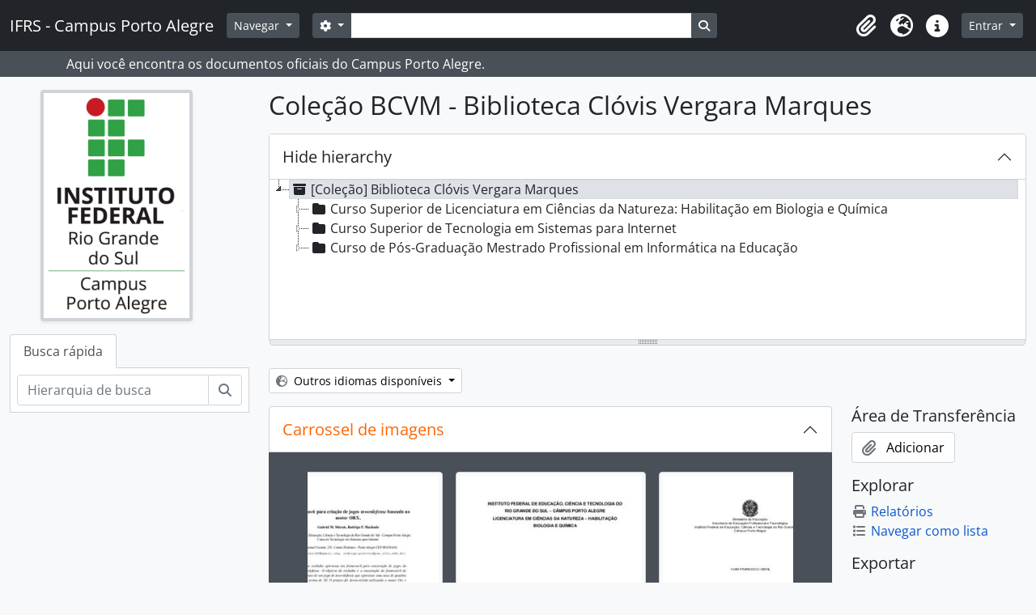

--- FILE ---
content_type: text/html; charset=utf-8
request_url: http://atom.poa.ifrs.edu.br/index.php/biblioteca-clovis-vergara-marques-3
body_size: 13276
content:
<!DOCTYPE html>
<html lang="pt_BR" dir="ltr">
  <head>
    <meta charset="utf-8">
    <meta name="viewport" content="width=device-width, initial-scale=1">
    <title>Biblioteca Clóvis Vergara Marques - IFRS - Campus Porto Alegre</title>
        <link rel="shortcut icon" href="/favicon.ico">
    <script defer src="/dist/js/vendor.bundle.1c687a2c01f4f91938ee.js"></script><script defer src="/dist/js/arDominionB5Plugin.bundle.cdeefdac1719d73d8ce1.js"></script><link href="/dist/css/arDominionB5Plugin.bundle.f93253c1b4f1a0e1d6f5.css" rel="stylesheet">
      </head>
  <body class="d-flex flex-column min-vh-100 sfIsadPlugin index show-edit-tooltips">
        <div class="visually-hidden-focusable p-3 border-bottom">
  <a class="btn btn-sm btn-secondary" href="#main-column">
    Skip to main content  </a>
</div>
    



<header id="top-bar" class="navbar navbar-expand-lg navbar-dark bg-dark" role="navigation" aria-label="Main navigation">
  <div class="container-fluid">
          <a class="navbar-brand d-flex flex-wrap flex-lg-nowrap align-items-center py-0 me-0" href="/index.php/" title="Início" rel="home">
                          <span class="text-wrap my-1 me-3">IFRS - Campus Porto Alegre</span>
              </a>
        <button class="navbar-toggler atom-btn-secondary my-2 me-1 px-1" type="button" data-bs-toggle="collapse" data-bs-target="#navbar-content" aria-controls="navbar-content" aria-expanded="false">
      <i 
        class="fas fa-2x fa-fw fa-bars" 
        data-bs-toggle="tooltip"
        data-bs-placement="bottom"
        title="Toggle navigation"
        aria-hidden="true">
      </i>
      <span class="visually-hidden">Toggle navigation</span>
    </button>
    <div class="collapse navbar-collapse flex-wrap justify-content-end me-1" id="navbar-content">
      <div class="d-flex flex-wrap flex-lg-nowrap flex-grow-1">
        <div class="dropdown my-2 me-3">
  <button class="btn btn-sm atom-btn-secondary dropdown-toggle" type="button" id="browse-menu" data-bs-toggle="dropdown" aria-expanded="false">
    Navegar  </button>
  <ul class="dropdown-menu mt-2" aria-labelledby="browse-menu">
    <li>
      <h6 class="dropdown-header">
        Navegar      </h6>
    </li>
                  <li id="node_browseArvore">
          <a class="dropdown-item" href="http://atom.poa.ifrs.edu.br/index.php/campus-porto-alegre-ifrs#" title="Árvore completa">Árvore completa</a>        </li>
                        <li id="node_browseCagppi">
          <a class="dropdown-item" href="http://atom.poa.ifrs.edu.br/index.php/informationobject/browse?sort=endDate&amp;showAdvanced=0&amp;creators=1775&amp;collection=%2Findex.php%2Fifrs-campus-porto-alegre&amp;levels=227&amp;onlyMedia=1&amp;topLod=0&amp;rangeType=inclusive" title="CAGPPI - Atas">CAGPPI - Atas</a>        </li>
                        <li id="node_CGAE - Atas">
          <a class="dropdown-item" href="http://atom.poa.ifrs.edu.br/index.php/informationobject/browse?view=table&amp;levels=227&amp;creators=2829&amp;collection=440&amp;onlyMedia=1&amp;topLod=0&amp;sort=endDate" title="CGAE - Atas">CGAE - Atas</a>        </li>
                        <li id="node_CONCAMP - Atas">
          <a class="dropdown-item" href="http://atom.poa.ifrs.edu.br/index.php/atas" title="CONCAMP - Atas">CONCAMP - Atas</a>        </li>
                        <li id="node_CONCAMP - Resoluções">
          <a class="dropdown-item" href="http://atom.poa.ifrs.edu.br/index.php/resolucoes" title="CONCAMP - Resoluções">CONCAMP - Resoluções</a>        </li>
                        <li id="node_Direção Geral">
          <a class="dropdown-item" href="http://atom.poa.ifrs.edu.br/index.php/direcao-geral" title="Direção Geral">Direção Geral</a>        </li>
                        <li id="node_browseBoletinsDeServico">
          <a class="dropdown-item" href="http://atom.poa.ifrs.edu.br/index.php/boletim-de-servico" title="--- Boletins de Serviço">--- Boletins de Serviço</a>        </li>
                        <li id="node_Cooperação Técnica">
          <a class="dropdown-item" href="http://atom.poa.ifrs.edu.br/index.php/termos-de-cooperacao-tecnica" title="--- Cooperação Técnica">--- Cooperação Técnica</a>        </li>
                        <li id="node_editais">
          <a class="dropdown-item" href="http://atom.poa.ifrs.edu.br/index.php/editais" title="--- Editais">--- Editais</a>        </li>
                        <li id="node_instrucoes">
          <a class="dropdown-item" href="http://atom.poa.ifrs.edu.br/index.php/informationobject/browse?showAdvanced=0&amp;sort=alphabetic&amp;page=1&amp;sq0=Instru%C3%A7%C3%A3o&amp;sf0=title&amp;collection=%2Findex.php%2Fifrs-campus-porto-alegre&amp;levels=227&amp;topLod=0&amp;rangeType=inclusive" title="--- Instruções Normativas">--- Instruções Normativas</a>        </li>
                        <li id="node_portarias">
          <a class="dropdown-item" href="http://atom.poa.ifrs.edu.br/index.php/portarias" title="--- Portarias">--- Portarias</a>        </li>
                        <li id="node_CPA Local">
          <a class="dropdown-item" href="http://atom.poa.ifrs.edu.br/index.php/comissao-propria-de-avaliacao-local-2" title="CPA Local">CPA Local</a>        </li>
                        <li id="node_Núcleo de Memória">
          <a class="dropdown-item" href="http://atom.poa.ifrs.edu.br/index.php/nucleo-de-memoria-2" title="Núcleo de Memória">Núcleo de Memória</a>        </li>
                        <li id="node_browseActors">
          <a class="dropdown-item" href="/index.php/actor/browse" title="Pesquisa de documentos por produtor/ autor">Pesquisa de documentos por produtor/ autor</a>        </li>
                        <li id="node_browseSubjects">
          <a class="dropdown-item" href="/index.php/taxonomy/index/id/35" title="Pesquisa de documentos por assunto">Pesquisa de documentos por assunto</a>        </li>
                        <li id="node_browseDigitalObjects">
          <a class="dropdown-item" href="/index.php/informationobject/browse?view=card&amp;onlyMedia=1&amp;topLod=0" title="Pesquisa de documentos digitalizados">Pesquisa de documentos digitalizados</a>        </li>
                        <li id="node_BIBLIOTECA">
          <a class="dropdown-item" href="http://atom.poa.ifrs.edu.br/index.php/biblioteca-clovis-vergara-marques-3" title="BIBLIOTECA - TCC, dissertações e teses">BIBLIOTECA - TCC, dissertações e teses</a>        </li>
                        <li id="node_browseRepository">
          <a class="dropdown-item" href="http://atom.poa.ifrs.edu.br/index.php/instituto-federal-de-educacao-ciencia-e-tecnologia-do-rio-grande-do-sul-campus-porto-alegre" title="O Campus Porto Alegre - IFRS">O Campus Porto Alegre - IFRS</a>        </li>
            </ul>
</div>
        <form
  id="search-box"
  class="d-flex flex-grow-1 my-2"
  role="search"
  action="/index.php/informationobject/browse">
  <h2 class="visually-hidden">Buscar</h2>
  <input type="hidden" name="topLod" value="0">
  <input type="hidden" name="sort" value="relevance">
  <div class="input-group flex-nowrap">
    <button
      id="search-box-options"
      class="btn btn-sm atom-btn-secondary dropdown-toggle"
      type="button"
      data-bs-toggle="dropdown"
      data-bs-auto-close="outside"
      aria-expanded="false">
      <i class="fas fa-cog" aria-hidden="true"></i>
      <span class="visually-hidden">Opções de busca</span>
    </button>
    <div class="dropdown-menu mt-2" aria-labelledby="search-box-options">
              <div class="px-3 py-2">
          <div class="form-check">
            <input
              class="form-check-input"
              type="radio"
              name="repos"
              id="search-realm-global"
              checked
              value>
            <label class="form-check-label" for="search-realm-global">
              Busca global            </label>
          </div>
                            </div>
        <div class="dropdown-divider"></div>
            <a class="dropdown-item" href="/index.php/informationobject/browse?showAdvanced=1&topLod=0">
        Busca avançada      </a>
    </div>
    <input
      id="search-box-input"
      class="form-control form-control-sm dropdown-toggle"
      type="search"
      name="query"
      autocomplete="off"
      value=""
      placeholder=""
      data-url="/index.php/search/autocomplete"
      data-bs-toggle="dropdown"
      aria-label=""
      aria-expanded="false">
    <ul id="search-box-results" class="dropdown-menu mt-2" aria-labelledby="search-box-input"></ul>
    <button class="btn btn-sm atom-btn-secondary" type="submit">
      <i class="fas fa-search" aria-hidden="true"></i>
      <span class="visually-hidden">Busque na página de navegação</span>
    </button>
  </div>
</form>
      </div>
      <div class="d-flex flex-nowrap flex-column flex-lg-row align-items-strech align-items-lg-center">
        <ul class="navbar-nav mx-lg-2">
                    <li class="nav-item dropdown d-flex flex-column">
  <a
    class="nav-link dropdown-toggle d-flex align-items-center p-0"
    href="#"
    id="clipboard-menu"
    role="button"
    data-bs-toggle="dropdown"
    aria-expanded="false"
    data-total-count-label="registros adicionados"
    data-alert-close="Fechar"
    data-load-alert-message="Ocorreu um erro ao carregar o conteúdo da área de transferência."
    data-export-alert-message="A área de transferência está vazia para este tipo de entidade."
    data-export-check-url="/index.php/clipboard/exportCheck"
    data-delete-alert-message="Note que: os itens da área de transferência que foram desmarcados serão removidos quando a página for atualizada. Você pode voltar a selecioná-los agora, ou recarregar a página para removê-los completamente. Clicando na ordenação ou na visualização da impressão também irá recarregar a página - então, qualquer coisa que esteja atualmente desmarcada será perdida!">
    <i
      class="fas fa-2x fa-fw fa-paperclip px-0 px-lg-2 py-2"
      data-bs-toggle="tooltip"
      data-bs-placement="bottom"
      data-bs-custom-class="d-none d-lg-block"
      title=""
      aria-hidden="true">
    </i>
    <span class="d-lg-none mx-1" aria-hidden="true">
          </span>
    <span class="visually-hidden">
          </span>
  </a>
  <ul class="dropdown-menu dropdown-menu-end mb-2" aria-labelledby="clipboard-menu">
    <li>
      <h6 class="dropdown-header">
              </h6>
    </li>
    <li class="text-muted text-nowrap px-3 pb-2">
      <span
        id="counts-block"
        data-information-object-label="Descrição arquivística"
        data-actor-object-label="Registro de autoridade"
        data-repository-object-label="Instituição arquivística">
      </span>
    </li>
                  <li id="node_clearClipboard">
          <a class="dropdown-item" href="/index.php/" title="Clear all selections">Clear all selections</a>        </li>
                        <li id="node_goToClipboard">
          <a class="dropdown-item" href="/index.php/clipboard/view" title="/index.php/clipboard/view">/index.php/clipboard/view</a>        </li>
                        <li id="node_loadClipboard">
          <a class="dropdown-item" href="/index.php/clipboard/load" title="/index.php/clipboard/load">/index.php/clipboard/load</a>        </li>
                        <li id="node_saveClipboard">
          <a class="dropdown-item" href="/index.php/clipboard/save" title="/index.php/clipboard/save">/index.php/clipboard/save</a>        </li>
            </ul>
</li>
                      <li class="nav-item dropdown d-flex flex-column">
  <a
    class="nav-link dropdown-toggle d-flex align-items-center p-0"
    href="#"
    id="language-menu"
    role="button"
    data-bs-toggle="dropdown"
    aria-expanded="false">
    <i
      class="fas fa-2x fa-fw fa-globe-europe px-0 px-lg-2 py-2"
      data-bs-toggle="tooltip"
      data-bs-placement="bottom"
      data-bs-custom-class="d-none d-lg-block"
      title="Idioma"
      aria-hidden="true">
    </i>
    <span class="d-lg-none mx-1" aria-hidden="true">
      Idioma    </span>
    <span class="visually-hidden">
      Idioma    </span>  
  </a>
  <ul class="dropdown-menu dropdown-menu-end mb-2" aria-labelledby="language-menu">
    <li>
      <h6 class="dropdown-header">
        Idioma      </h6>
    </li>
          <li>
        <a class="dropdown-item" href="/index.php/biblioteca-clovis-vergara-marques-3;isad?sf_culture=en" title="English">English</a>      </li>
          <li>
        <a class="dropdown-item" href="/index.php/biblioteca-clovis-vergara-marques-3;isad?sf_culture=pt" title="Português">Português</a>      </li>
          <li>
        <a class="dropdown-item" href="/index.php/biblioteca-clovis-vergara-marques-3;isad?sf_culture=pt_BR" title="Português do Brasil">Português do Brasil</a>      </li>
      </ul>
</li>
                    <li class="nav-item dropdown d-flex flex-column">
  <a
    class="nav-link dropdown-toggle d-flex align-items-center p-0"
    href="#"
    id="quick-links-menu"
    role="button"
    data-bs-toggle="dropdown"
    aria-expanded="false">
    <i
      class="fas fa-2x fa-fw fa-info-circle px-0 px-lg-2 py-2"
      data-bs-toggle="tooltip"
      data-bs-placement="bottom"
      data-bs-custom-class="d-none d-lg-block"
      title="Atalhos"
      aria-hidden="true">
    </i>
    <span class="d-lg-none mx-1" aria-hidden="true">
      Atalhos    </span> 
    <span class="visually-hidden">
      Atalhos    </span>
  </a>
  <ul class="dropdown-menu dropdown-menu-end mb-2" aria-labelledby="quick-links-menu">
    <li>
      <h6 class="dropdown-header">
        Atalhos      </h6>
    </li>
                  <li id="node_about">
          <a class="dropdown-item" href="/index.php/about" title="Sobre">Sobre</a>        </li>
                        <li id="node_home">
          <a class="dropdown-item" href="/index.php/" title="Início">Início</a>        </li>
                        <li id="node_help">
          <a class="dropdown-item" href="http://docs.accesstomemory.org/" title="Ajuda">Ajuda</a>        </li>
                                          </ul>
</li>
        </ul>
              <div class="dropdown my-2">
    <button class="btn btn-sm atom-btn-secondary dropdown-toggle" type="button" id="user-menu" data-bs-toggle="dropdown" data-bs-auto-close="outside" aria-expanded="false">
      Entrar    </button>
    <div class="dropdown-menu dropdown-menu-lg-end mt-2" aria-labelledby="user-menu">
      <div>
        <h6 class="dropdown-header">
          Possui uma conta?        </h6>
      </div>
      <form class="mx-3 my-2" action="/index.php/user/login" method="post">        <input type="hidden" name="_csrf_token" value="eaf753673f93faa7a18aabd4236defe9" id="csrf_token" /><input type="hidden" name="next" value="http://atom.poa.ifrs.edu.br/index.php/biblioteca-clovis-vergara-marques-3" id="next" />        <div class="mb-3"><label class="form-label" for="email">E-mail<span aria-hidden="true" class="text-primary ms-1"><strong>*</strong></span><span class="visually-hidden">Este campo é obrigatório.</span></label><input type="text" name="email" class="form-control-sm form-control" id="email" /></div>        <div class="mb-3"><label class="form-label" for="password">Senha<span aria-hidden="true" class="text-primary ms-1"><strong>*</strong></span><span class="visually-hidden">Este campo é obrigatório.</span></label><input type="password" name="password" class="form-control-sm form-control" autocomplete="off" id="password" /></div>        <button class="btn btn-sm atom-btn-secondary" type="submit">
          Entrar        </button>
      </form>
    </div>
  </div>
      </div>
    </div>
  </div>
</header>

  <div class="bg-secondary text-white">
    <div class="container-xl py-1">
      Aqui você encontra os documentos oficiais do Campus Porto Alegre.    </div>
  </div>
    
<div id="wrapper" class="container-xxl pt-3 flex-grow-1">
            <div class="row">
    <div id="sidebar" class="col-md-3">
          
  <div class="repository-logo mb-3 mx-auto">
    <a class="text-decoration-none" href="/index.php/instituto-federal-de-educacao-ciencia-e-tecnologia-do-rio-grande-do-sul-campus-porto-alegre">
      <img alt="Ir para Instituto Federal de Educação, Ciência e Tecnologia do Rio Grande do Sul - Campus Porto Alegre" class="img-fluid img-thumbnail border-4 shadow-sm bg-white" src="/uploads/r/instituto-federal-de-educacao-ciencia-e-tecnologia-do-rio-grande-do-sul-campus-porto-alegre/conf/logo.png" />    </a>
  </div>

<ul class="nav nav-tabs border-0" id="treeview-menu" role="tablist">

  
  <li class="nav-item" role="presentation">
    <button
        class="nav-link active"
        id="treeview-search-tab"
        data-bs-toggle="tab"
        data-bs-target="#treeview-search"
        type="button"
        role="tab"
        aria-controls="treeview-search"
        aria-selected="true">
        Busca rápida      </button>
  </li>

</ul>

<div class="tab-content mb-3" id="treeview-content">

      <div id="fullwidth-treeview-active" data-treeview-alert-close="Fechar" hidden>
      <input type="button" id="fullwidth-treeview-more-button" class="btn btn-sm atom-btn-white" data-label="mais %1%" value="" />
      <input type="button" id="fullwidth-treeview-reset-button" class="btn btn-sm atom-btn-white" value="Reiniciar" />
      <span
        id="fullwidth-treeview-configuration"
        data-collection-url="/index.php/biblioteca-clovis-vergara-marques-3"
        data-collapse-enabled="no"
        data-opened-text="Hide hierarchy"
        data-closed-text="Show hierarchy"
        data-items-per-page="50"
        data-enable-dnd="no">
      </span>
    </div>
  
  <div class="tab-pane fade show active" id="treeview-search" role="tabpanel" aria-labelledby="treeview-search-tab">

    <form method="get" role="search" class="p-2 bg-white border" action="/index.php/search?collection=5187" data-not-found="Não foram encontrados quaisquer resultados.">
      <div class="input-group">
        <input type="text" name="query" class="form-control" aria-label="Hierarquia de busca" placeholder="Hierarquia de busca" aria-describedby="treeview-search-submit-button" required>
        <button class="btn atom-btn-white" type="submit" id="treeview-search-submit-button">
          <i aria-hidden="true" class="fas fa-search"></i>
          <span class="visually-hidden">Buscar</span>
        </button>
      </div>
    </form>

  </div>

</div>

    </div>
    <div id="main-column" role="main" class="col-md-9">
      
  <h1>Coleção BCVM - Biblioteca Clóvis Vergara Marques</h1>

  
  
  <div class="dropdown d-inline-block mb-3 translation-links">
  <button class="btn btn-sm atom-btn-white dropdown-toggle" type="button" id="translation-links-button" data-bs-toggle="dropdown" aria-expanded="false">
    <i class="fas fa-globe-europe me-1" aria-hidden="true"></i>
    Outros idiomas disponíveis  </button>
  <ul class="dropdown-menu mt-2" aria-labelledby="translation-links-button">
          <li>
        <a class="dropdown-item" href="/index.php/biblioteca-clovis-vergara-marques-3?sf_culture=pt" title="Português &raquo; Biblioteca Clóvis Vergara Marques">Português &raquo; Biblioteca Clóvis Vergara Marques</a>      </li>
      </ul>
</div>

      <div class="row">
        <div class="col-md-9">
          
  <div
  class="accordion"
  id="atom-digital-object-carousel"
  data-carousel-instructions-text-text-link="Ao clicar no link deste título da descrição a página de visualização da descrição deste objeto digital será aberta. O texto deste título será atualizado ao avançar o carrossel acima."
  data-carousel-instructions-text-image-link="Ao alterar o slide atual deste carrossel, o título da descrição exibido no carrossel seguinte será alterado. Clicando em qualquer imagem deste carrossel resultará na abertura da página de visualização da descrição relacionada."
  data-carousel-next-arrow-button-text="Próximo"
  data-carousel-prev-arrow-button-text="Anterior"
  data-carousel-images-region-label="Carrossel de imagens das descrições arquivísticas"
  data-carousel-title-region-label="Link do título da descrição arquivística">
  <div class="accordion-item border-0">
    <h2 class="accordion-header rounded-0 rounded-top border border-bottom-0" id="heading-carousel">
      <button class="accordion-button rounded-0 rounded-top text-primary" type="button" data-bs-toggle="collapse" data-bs-target="#collapse-carousel" aria-expanded="true" aria-controls="collapse-carousel">
        <span>Carrossel de imagens</span>
      </button>
    </h2>
    <div id="collapse-carousel" class="accordion-collapse collapse show" aria-labelledby="heading-carousel">
      <div class="accordion-body bg-secondary px-5 pt-4 pb-3">
        <div id="atom-slider-images" class="mb-0">
                      <a title="A CIÊNCIA FORENSE COMO TEMÁTICA INTEGRADORA DOS CONTEÚDOS DE CIÊNCIAS" href="/index.php/a-ciencia-forense-como-tematica-integradora-dos-conteudos-de-ciencias">
              <img class="img-thumbnail mx-2" longdesc="/index.php/a-ciencia-forense-como-tematica-integradora-dos-conteudos-de-ciencias" alt="A CIÊNCIA FORENSE COMO TEMÁTICA INTEGRADORA DOS CONTEÚDOS DE CIÊNCIAS" src="/uploads/r/biblioteca-clovis-vergara-marques-4/1/c/e/1cedd46a5d0eaba7e506d9e790b2c71a3237dbb4dda422f30ab6c421c090f729/TCC_debora_final_142.jpg" />            </a>
                      <a title="O ESTADO ATUAL DA PALEONTOLOGIA NO CURRÍCULO DOS CURSOS DE FORMAÇÃO DE PROFESSORES DE CIÊNCIAS DO ESTADO DO RIO GRANDE DO SUL" href="/index.php/o-estado-atual-da-paleontologia-no-curriculo-dos-cursos-de-formacao-de-professores-de-ciencias-do-estado-do-rio-grande-do-sul">
              <img class="img-thumbnail mx-2" longdesc="/index.php/o-estado-atual-da-paleontologia-no-curriculo-dos-cursos-de-formacao-de-professores-de-ciencias-do-estado-do-rio-grande-do-sul" alt="O ESTADO ATUAL DA PALEONTOLOGIA NO CURRÍCULO DOS CURSOS DE FORMAÇÃO DE PROFESSORES DE CIÊNCIAS DO ESTADO DO RIO GRANDE DO SUL" src="/uploads/r/biblioteca-clovis-vergara-marques-4/d/4/1/d41b7c83acfdc4601e7e56138a19873b4c430cba79aa8e954c83a712d497fa17/TCC_ivan_diehl_142.jpg" />            </a>
                      <a title="OS ARRANJOS DA EDUCAÇÃO AMBIENTAL NA EDUCAÇÃO FORMAL PÚBLICA DE PORTO ALEGRE: REFLEXÕES SOBRE A AMBIENTALIZAÇÃO CURRICULAR" href="/index.php/os-arranjos-da-educacao-ambiental-na-educacao-formal-publica-de-porto-alegre-reflexoes-sobre-a-ambientalizacao-curricular">
              <img class="img-thumbnail mx-2" longdesc="/index.php/os-arranjos-da-educacao-ambiental-na-educacao-formal-publica-de-porto-alegre-reflexoes-sobre-a-ambientalizacao-curricular" alt="OS ARRANJOS DA EDUCAÇÃO AMBIENTAL NA EDUCAÇÃO FORMAL PÚBLICA DE PORTO ALEGRE: REFLEXÕES SOBRE A AMBIENTALIZAÇÃO CURRICULAR" src="/uploads/r/biblioteca-clovis-vergara-marques-4/1/e/7/1e7f7568b362a269e5d3bffd70feee5ded6e73cf82ce6ad19410be1299440add/TCC_JAQUELINE_NUNES_142.jpg" />            </a>
                      <a title="ATITUDE INVESTIGATIVA NO ENSINO DE CIÊNCIAS: PERCEPÇÕES, LIMITES E POSSIBILIDADES EM UM ESTUDO DE CASO" href="/index.php/atitude-investigativa-no-ensino-de-ciencias-percepcoes-limites-e-possibilidades-em-um-estudo-de-caso">
              <img class="img-thumbnail mx-2" longdesc="/index.php/atitude-investigativa-no-ensino-de-ciencias-percepcoes-limites-e-possibilidades-em-um-estudo-de-caso" alt="ATITUDE INVESTIGATIVA NO ENSINO DE CIÊNCIAS: PERCEPÇÕES, LIMITES E POSSIBILIDADES EM UM ESTUDO DE CASO" src="/uploads/r/biblioteca-clovis-vergara-marques-4/f/e/c/fec7fcd5ace2a201883323f8816a00206453d8cda0416907ad18fb39b7d7bc9f/Copy_of_TCC_Carolina_borba_142.jpg" />            </a>
                      <a title="AS CONTRIBUIÇÕES DO PROGRAMA INSTITUCIONAL DE BOLSAS DE INICIAÇÃO À DOCÊNCIA PARA PROFESSORES E FUTUROS PROFESSORES DE CIÊNCIAS: UM ESTUDO DE CASO DO PIBID/IFRS/LCN" href="/index.php/as-contribuicoes-do-programa-institucional-de-bolsas-de-iniciacao-a-docencia-para-professores-e-futuros-professores-de-ciencias-um-estudo-de-caso-do-pibid-ifrs-lcn">
              <img class="img-thumbnail mx-2" longdesc="/index.php/as-contribuicoes-do-programa-institucional-de-bolsas-de-iniciacao-a-docencia-para-professores-e-futuros-professores-de-ciencias-um-estudo-de-caso-do-pibid-ifrs-lcn" alt="AS CONTRIBUIÇÕES DO PROGRAMA INSTITUCIONAL DE BOLSAS DE INICIAÇÃO À DOCÊNCIA PARA PROFESSORES E FUTUROS PROFESSORES DE CIÊNCIAS: UM ESTUDO DE CASO DO PIBID/IFRS/LCN" src="/uploads/r/biblioteca-clovis-vergara-marques-4/2/7/5/275556e1d9bad60050a6d9f3318b5e24277322e2542adfb5f02e96bfcc687d0a/TCC_GABRIEL_SILVA_ISMAILOF_142.jpg" />            </a>
                      <a title="EDUCAÇÃO E SAÚDE: ESCOLAS PÚBLICAS DE PORTO ALEGRE E A PROMOÇÃO DE SAÚDE" href="/index.php/educacao-e-saude-escolas-publicas-de-porto-alegre-e-a-promocao-de-saude">
              <img class="img-thumbnail mx-2" longdesc="/index.php/educacao-e-saude-escolas-publicas-de-porto-alegre-e-a-promocao-de-saude" alt="EDUCAÇÃO E SAÚDE: ESCOLAS PÚBLICAS DE PORTO ALEGRE E A PROMOÇÃO DE SAÚDE" src="/uploads/r/biblioteca-clovis-vergara-marques-4/4/4/7/447cbaaddf42cd765bd53861affaf3b71fa987362cdcc1cb50caad7c6daeb8ff/TCC_gabriela_matte_142.jpg" />            </a>
                      <a title="PRODUÇÃO DE MATERIAIS DIDÁTICOS ALTERNATIVOS PARA A EXPERIMENTAÇÃO: POTENCIALIDADES, LIMITES E USOS NA TRAJETÓRIA FORMATIVA DOS LICENCIANDOS EM CIÊNCIAS DA NATUREZA DO IFRS PORTO ALEGRE" href="/index.php/producao-de-materiais-didaticos-alternativos-para-a-experimentacao-potencialidades-limites-e-usos-na-trajetoria-formativa-dos-licenciandos-em-ciencias-da-natureza-do-ifrs-porto-alegre">
              <img class="img-thumbnail mx-2" longdesc="/index.php/producao-de-materiais-didaticos-alternativos-para-a-experimentacao-potencialidades-limites-e-usos-na-trajetoria-formativa-dos-licenciandos-em-ciencias-da-natureza-do-ifrs-porto-alegre" alt="PRODUÇÃO DE MATERIAIS DIDÁTICOS ALTERNATIVOS PARA A EXPERIMENTAÇÃO: POTENCIALIDADES, LIMITES E USOS NA TRAJETÓRIA FORMATIVA DOS LICENCIANDOS EM CIÊNCIAS DA NATUREZA DO IFRS PORTO ALEGRE" src="/uploads/r/biblioteca-clovis-vergara-marques-4/d/e/8/de8a80b090c07bfee6edb53b1be0481b76895a5846ddd2ceae78d007a329fa67/TCC_L__CIA-QUEVEDO_142.jpg" />            </a>
                      <a title="VERBALIZANDO O IMPLÍCITO: AS EMOÇÕES NA CONSTRUÇÃO DA IDENTIDADE DOCENTE DE PROFESSORES/PROFESSORAS DE CIÊNCIAS DA NATUREZA" href="/index.php/verbalizando-o-implicito-as-emocoes-na-construcao-da-identidade-docente-de-professores-professoras-de-ciencias-da-natureza">
              <img class="img-thumbnail mx-2" longdesc="/index.php/verbalizando-o-implicito-as-emocoes-na-construcao-da-identidade-docente-de-professores-professoras-de-ciencias-da-natureza" alt="VERBALIZANDO O IMPLÍCITO: AS EMOÇÕES NA CONSTRUÇÃO DA IDENTIDADE DOCENTE DE PROFESSORES/PROFESSORAS DE CIÊNCIAS DA NATUREZA" src="/uploads/r/biblioteca-clovis-vergara-marques-4/b/9/b/b9bcee01d9f04f64a27e782a969ed284704f5202a2176698478eaee1ef822c9c/TCC_Karla_Medeiros_da_Silva__1__142.jpg" />            </a>
                      <a title="IDENTIFICAÇÃO DAS OPORTUNIDADES PEDAGÓGICAS DA TRILHA DE EDUCAÇÃO AMBIENTAL DO PARQUE NATURAL MORRO DO OSSO" href="/index.php/identificacao-das-oportunidades-pedagogicas-da-trilha-de-educacao-ambiental-do-parque-natural-morro-do-osso">
              <img class="img-thumbnail mx-2" longdesc="/index.php/identificacao-das-oportunidades-pedagogicas-da-trilha-de-educacao-ambiental-do-parque-natural-morro-do-osso" alt="IDENTIFICAÇÃO DAS OPORTUNIDADES PEDAGÓGICAS DA TRILHA DE EDUCAÇÃO AMBIENTAL DO PARQUE NATURAL MORRO DO OSSO" src="/uploads/r/biblioteca-clovis-vergara-marques-4/8/7/a/87a92538cdea1d646f578b109f64ee2e289e8807232aee9ca16a4c0fca177478/TCC_renan_floriano_142.jpg" />            </a>
                      <a title="SALA VERDE DE ALVORADA: DESAFIOS PARA A PROMOÇÃO DE UMA EDUCAÇÃO AMBIENTAL CIDADÃ CAPAZ DE ENFRENTAR OS CONFLITOS SOCIOAMBIENTAIS" href="/index.php/sala-verde-de-alvorada-desafios-para-a-promocao-de-uma-educacao-ambiental-cidada-capaz-de-enfrentar-os-conflitos-socioambientais">
              <img class="img-thumbnail mx-2" longdesc="/index.php/sala-verde-de-alvorada-desafios-para-a-promocao-de-uma-educacao-ambiental-cidada-capaz-de-enfrentar-os-conflitos-socioambientais" alt="SALA VERDE DE ALVORADA: DESAFIOS PARA A PROMOÇÃO DE UMA EDUCAÇÃO AMBIENTAL CIDADÃ CAPAZ DE ENFRENTAR OS CONFLITOS SOCIOAMBIENTAIS" src="/uploads/r/biblioteca-clovis-vergara-marques-4/1/7/7/1779c5cd01171fbcf42747685a6754fe494d820fa10f2f92d914bb5f3262f46d/TCC_GABRIELLI_pio_142.jpg" />            </a>
                      <a title="CONCEPÇÕES PRÉVIAS DE ADOLESCENTES SOBRE HIV/AIDS E DESAFIOS POSTOS À DOCÊNCIA NO CONTEXTO DE UMA ESCOLA DE ALVORADA - RS" href="/index.php/concepcoes-previas-de-adolescentes-sobre-hiv-aids-e-desafios-postos-a-docencia-no-contexto-de-uma-escola-de-alvorada-rs">
              <img class="img-thumbnail mx-2" longdesc="/index.php/concepcoes-previas-de-adolescentes-sobre-hiv-aids-e-desafios-postos-a-docencia-no-contexto-de-uma-escola-de-alvorada-rs" alt="CONCEPÇÕES PRÉVIAS DE ADOLESCENTES SOBRE HIV/AIDS E DESAFIOS POSTOS À DOCÊNCIA NO CONTEXTO DE UMA ESCOLA DE ALVORADA - RS" src="/uploads/r/biblioteca-clovis-vergara-marques-4/f/c/6/fc63a84e3d3c40269366f81a2e20ee854c5431eb41cfa2ac7b1988aef22f0992/TCC_graziela_rodrigues_142.jpg" />            </a>
                      <a title="TRAJETÓRIA E (CON)VIVÊNCIAS AO LONGO DA EDUCAÇÃO BÁSICA: COMO O AUTOCONHECIMENTO INFLUENCIA NO FAZER DOCENTE DE CIÊNCIAS" href="/index.php/trajetoria-e-con-vivencias-ao-longo-da-educacao-basica-como-o-autoconhecimento-influencia-no-fazer-docente-de-ciencias">
              <img class="img-thumbnail mx-2" longdesc="/index.php/trajetoria-e-con-vivencias-ao-longo-da-educacao-basica-como-o-autoconhecimento-influencia-no-fazer-docente-de-ciencias" alt="TRAJETÓRIA E (CON)VIVÊNCIAS AO LONGO DA EDUCAÇÃO BÁSICA: COMO O AUTOCONHECIMENTO INFLUENCIA NO FAZER DOCENTE DE CIÊNCIAS" src="/uploads/r/biblioteca-clovis-vergara-marques-4/2/c/3/2c3b74aee418eaaa7959f08d522ee3b9d47c5505474abe8bd6a835dfc484215e/TCC_lediane_marques_142.jpg" />            </a>
                      <a title="PERCEPÇÕES, CRENÇAS E EXPECTATIVAS DE PROFESSORES NOVATOS DE CIÊNCIAS DA NATUREZA: CONFLITOS DURANTE A CONSTRUÇÃO DOCENTE – PROFESSOR IDEAL X PROFESSOR REAL." href="/index.php/percepcoes-crencas-e-expectativas-de-professores-novatos-de-ciencias-da-natureza-conflitos-durante-a-construcao-docente-professor-ideal-x-professor-real">
              <img class="img-thumbnail mx-2" longdesc="/index.php/percepcoes-crencas-e-expectativas-de-professores-novatos-de-ciencias-da-natureza-conflitos-durante-a-construcao-docente-professor-ideal-x-professor-real" alt="PERCEPÇÕES, CRENÇAS E EXPECTATIVAS DE PROFESSORES NOVATOS DE CIÊNCIAS DA NATUREZA: CONFLITOS DURANTE A CONSTRUÇÃO DOCENTE – PROFESSOR IDEAL X PROFESSOR REAL." src="/uploads/r/biblioteca-clovis-vergara-marques-4/7/1/4/714636eb22771718b85f7f009b716b9fce47818e860eeae696d2d4b18710350c/TCC_mayara_antler_142.jpg" />            </a>
                      <a title="NARRATIVAS DE PROFESSORES DAS ÁREAS DAS CIÊNCIAS DA NATUREZA SOBRE SUAS FORMAÇÕES E SUAS PRÁTICAS PEDAGÓGICAS" href="/index.php/narrativas-de-professores-das-areas-das-ciencias-da-natureza-sobre-suas-formacoes-e-suas-praticas-pedagogicas">
              <img class="img-thumbnail mx-2" longdesc="/index.php/narrativas-de-professores-das-areas-das-ciencias-da-natureza-sobre-suas-formacoes-e-suas-praticas-pedagogicas" alt="NARRATIVAS DE PROFESSORES DAS ÁREAS DAS CIÊNCIAS DA NATUREZA SOBRE SUAS FORMAÇÕES E SUAS PRÁTICAS PEDAGÓGICAS" src="/uploads/r/biblioteca-clovis-vergara-marques-4/9/e/d/9edba881231a4aa9f5ede8a8679720be4536cf1fa31ede1d63b335ada0bfc1f4/TCC_-_GRACIELA_FARIAS_BIKOSKI_142.jpg" />            </a>
                      <a title="CEGUEIRA BOTÂNICA E A FLORA NATIVA EM RECURSOS DIDÁTICOS: PROBLEMÁTICAS E SUPERAÇÕES NA EDUCAÇÃO" href="/index.php/cegueira-botanica-e-a-flora-nativa-em-recursos-didaticos-problematicas-e-superacoes-na-educacao">
              <img class="img-thumbnail mx-2" longdesc="/index.php/cegueira-botanica-e-a-flora-nativa-em-recursos-didaticos-problematicas-e-superacoes-na-educacao" alt="CEGUEIRA BOTÂNICA E A FLORA NATIVA EM RECURSOS DIDÁTICOS: PROBLEMÁTICAS E SUPERAÇÕES NA EDUCAÇÃO" src="/uploads/r/biblioteca-clovis-vergara-marques-4/2/0/7/2071d74c0e5a4e0964e317949d51be2b305c19b692d91ea719ee5299921cb57a/TCC_amanda_neves_142.jpg" />            </a>
                      <a title="O PIBID COMO POLÍTICA PÚBLICA PARA A FORMAÇÃO INICIAL DE PROFESSORES EM CIÊNCIAS DA NATUREZA: ESTADO DA ARTE" href="/index.php/o-pibid-como-politica-publica-para-a-formacao-inicial-de-professores-em-ciencias-da-natureza-estado-da-arte">
              <img class="img-thumbnail mx-2" longdesc="/index.php/o-pibid-como-politica-publica-para-a-formacao-inicial-de-professores-em-ciencias-da-natureza-estado-da-arte" alt="O PIBID COMO POLÍTICA PÚBLICA PARA A FORMAÇÃO INICIAL DE PROFESSORES EM CIÊNCIAS DA NATUREZA: ESTADO DA ARTE" src="/uploads/r/biblioteca-clovis-vergara-marques-4/e/3/1/e31b8007fa468ac7a26910671964dec1926bb90fce758cdd526ff99b2d2a1253/TCC_Josiane_Ladelfo_142.jpg" />            </a>
                      <a title="ENSINO E APRENDIZAGEM EM QUÍMICA ORGÂNICA: UMA INVESTIGAÇÃO SOBRE O USO DE SMARTPHONES E TABLETS" href="/index.php/ensino-e-aprendizagem-em-quimica-organica-uma-investigacao-sobre-o-uso-de-smartphones-e-tablets">
              <img class="img-thumbnail mx-2" longdesc="/index.php/ensino-e-aprendizagem-em-quimica-organica-uma-investigacao-sobre-o-uso-de-smartphones-e-tablets" alt="ENSINO E APRENDIZAGEM EM QUÍMICA ORGÂNICA: UMA INVESTIGAÇÃO SOBRE O USO DE SMARTPHONES E TABLETS" src="/uploads/r/biblioteca-clovis-vergara-marques-4/2/0/0/2000bcef766232dd296c2dbf046bf9532de1e5f55614c05a6c60146b4a1edebf/TCC_leticia_zielinski_142.jpg" />            </a>
                      <a title="ELABORAÇÃO DE ROTEIRO PARA UMA TRILHA INTERPRETATIVA NO PARQUE NATURAL MORRO DO OSSO, PORTO ALEGRE, RS" href="/index.php/elaboracao-de-roteiro-para-uma-trilha-interpretativa-no-parque-natural-morro-do-osso-porto-alegre-rs">
              <img class="img-thumbnail mx-2" longdesc="/index.php/elaboracao-de-roteiro-para-uma-trilha-interpretativa-no-parque-natural-morro-do-osso-porto-alegre-rs" alt="ELABORAÇÃO DE ROTEIRO PARA UMA TRILHA INTERPRETATIVA NO PARQUE NATURAL MORRO DO OSSO, PORTO ALEGRE, RS" src="/uploads/r/biblioteca-clovis-vergara-marques-4/1/8/0/1805d36b0e48a7017884e20aa3151af8af6b794fabb28bc480100dcd4365d04f/TCC_patricia_goncalves_142.jpg" />            </a>
                      <a title="DIAGNÓSTICO DOS LABORATÓRIOS DE CIÊNCIAS DE ESCOLAS PÚBLICAS DA REGIÃO METROPOLITANA DE PORTO ALEGRE" href="/index.php/diagnostico-dos-laboratorios-de-ciencias-de-escolas-publicas-da-regiao-metropolitana-de-porto-alegre">
              <img class="img-thumbnail mx-2" longdesc="/index.php/diagnostico-dos-laboratorios-de-ciencias-de-escolas-publicas-da-regiao-metropolitana-de-porto-alegre" alt="DIAGNÓSTICO DOS LABORATÓRIOS DE CIÊNCIAS DE ESCOLAS PÚBLICAS DA REGIÃO METROPOLITANA DE PORTO ALEGRE" src="/uploads/r/biblioteca-clovis-vergara-marques-4/0/3/2/0320e7bb7cfc6f74070345e978cb8d30bb316445495a34a9833572dc2c4eec43/TCC_Pricila_Munhoz_142.jpg" />            </a>
                      <a title="UM FRAMEWORK PARA CRIAÇÃO DE JOGOS TOWERDEFENSE BASEADO NO MOTOR ORX" href="/index.php/um-framework-para-criacao-de-jogos-towerdefense-baseado-no-motor-orx">
              <img class="img-thumbnail mx-2" longdesc="/index.php/um-framework-para-criacao-de-jogos-towerdefense-baseado-no-motor-orx" alt="UM FRAMEWORK PARA CRIAÇÃO DE JOGOS TOWERDEFENSE BASEADO NO MOTOR ORX" src="/uploads/r/biblioteca-clovis-vergara-marques-4/e/b/1/eb196e04d1855cf4a3f3c34a814972d733c1c3fefb84c495b412c6ddaaafb9de/Artigo-Final-Gabriel_142.jpg" />            </a>
                  </div>

        <div id="atom-slider-title">
                      <a href="/index.php/a-ciencia-forense-como-tematica-integradora-dos-conteudos-de-ciencias" class="text-white text-center mt-2 mb-1">
              A CIÊNCIA FORENSE COMO TEMÁTICA INTEGRADORA DOS CONTEÚDOS DE CIÊNCIAS            </a>
                      <a href="/index.php/o-estado-atual-da-paleontologia-no-curriculo-dos-cursos-de-formacao-de-professores-de-ciencias-do-estado-do-rio-grande-do-sul" class="text-white text-center mt-2 mb-1">
              O ESTADO ATUAL DA PALEONTOLOGIA NO CURRÍCULO DOS CURSOS DE FORMAÇÃO DE PROFESSORES DE CIÊNCIAS DO ESTADO DO RIO GRANDE DO SUL            </a>
                      <a href="/index.php/os-arranjos-da-educacao-ambiental-na-educacao-formal-publica-de-porto-alegre-reflexoes-sobre-a-ambientalizacao-curricular" class="text-white text-center mt-2 mb-1">
              OS ARRANJOS DA EDUCAÇÃO AMBIENTAL NA EDUCAÇÃO FORMAL PÚBLICA DE PORTO ALEGRE: REFLEXÕES SOBRE A AMBIENTALIZAÇÃO CURRICULAR            </a>
                      <a href="/index.php/atitude-investigativa-no-ensino-de-ciencias-percepcoes-limites-e-possibilidades-em-um-estudo-de-caso" class="text-white text-center mt-2 mb-1">
              ATITUDE INVESTIGATIVA NO ENSINO DE CIÊNCIAS: PERCEPÇÕES, LIMITES E POSSIBILIDADES EM UM ESTUDO DE CASO            </a>
                      <a href="/index.php/as-contribuicoes-do-programa-institucional-de-bolsas-de-iniciacao-a-docencia-para-professores-e-futuros-professores-de-ciencias-um-estudo-de-caso-do-pibid-ifrs-lcn" class="text-white text-center mt-2 mb-1">
              AS CONTRIBUIÇÕES DO PROGRAMA INSTITUCIONAL DE BOLSAS DE INICIAÇÃO À DOCÊNCIA PARA PROFESSORES E FUTUROS PROFESSORES DE CIÊNCIAS: UM ESTUDO DE CASO DO PIBID/IFRS/LCN            </a>
                      <a href="/index.php/educacao-e-saude-escolas-publicas-de-porto-alegre-e-a-promocao-de-saude" class="text-white text-center mt-2 mb-1">
              EDUCAÇÃO E SAÚDE: ESCOLAS PÚBLICAS DE PORTO ALEGRE E A PROMOÇÃO DE SAÚDE            </a>
                      <a href="/index.php/producao-de-materiais-didaticos-alternativos-para-a-experimentacao-potencialidades-limites-e-usos-na-trajetoria-formativa-dos-licenciandos-em-ciencias-da-natureza-do-ifrs-porto-alegre" class="text-white text-center mt-2 mb-1">
              PRODUÇÃO DE MATERIAIS DIDÁTICOS ALTERNATIVOS PARA A EXPERIMENTAÇÃO: POTENCIALIDADES, LIMITES E USOS NA TRAJETÓRIA FORMATIVA DOS LICENCIANDOS EM CIÊNCIAS DA NATUREZA DO IFRS PORTO ALEGRE            </a>
                      <a href="/index.php/verbalizando-o-implicito-as-emocoes-na-construcao-da-identidade-docente-de-professores-professoras-de-ciencias-da-natureza" class="text-white text-center mt-2 mb-1">
              VERBALIZANDO O IMPLÍCITO: AS EMOÇÕES NA CONSTRUÇÃO DA IDENTIDADE DOCENTE DE PROFESSORES/PROFESSORAS DE CIÊNCIAS DA NATUREZA            </a>
                      <a href="/index.php/identificacao-das-oportunidades-pedagogicas-da-trilha-de-educacao-ambiental-do-parque-natural-morro-do-osso" class="text-white text-center mt-2 mb-1">
              IDENTIFICAÇÃO DAS OPORTUNIDADES PEDAGÓGICAS DA TRILHA DE EDUCAÇÃO AMBIENTAL DO PARQUE NATURAL MORRO DO OSSO            </a>
                      <a href="/index.php/sala-verde-de-alvorada-desafios-para-a-promocao-de-uma-educacao-ambiental-cidada-capaz-de-enfrentar-os-conflitos-socioambientais" class="text-white text-center mt-2 mb-1">
              SALA VERDE DE ALVORADA: DESAFIOS PARA A PROMOÇÃO DE UMA EDUCAÇÃO AMBIENTAL CIDADÃ CAPAZ DE ENFRENTAR OS CONFLITOS SOCIOAMBIENTAIS            </a>
                      <a href="/index.php/concepcoes-previas-de-adolescentes-sobre-hiv-aids-e-desafios-postos-a-docencia-no-contexto-de-uma-escola-de-alvorada-rs" class="text-white text-center mt-2 mb-1">
              CONCEPÇÕES PRÉVIAS DE ADOLESCENTES SOBRE HIV/AIDS E DESAFIOS POSTOS À DOCÊNCIA NO CONTEXTO DE UMA ESCOLA DE ALVORADA - RS            </a>
                      <a href="/index.php/trajetoria-e-con-vivencias-ao-longo-da-educacao-basica-como-o-autoconhecimento-influencia-no-fazer-docente-de-ciencias" class="text-white text-center mt-2 mb-1">
              TRAJETÓRIA E (CON)VIVÊNCIAS AO LONGO DA EDUCAÇÃO BÁSICA: COMO O AUTOCONHECIMENTO INFLUENCIA NO FAZER DOCENTE DE CIÊNCIAS            </a>
                      <a href="/index.php/percepcoes-crencas-e-expectativas-de-professores-novatos-de-ciencias-da-natureza-conflitos-durante-a-construcao-docente-professor-ideal-x-professor-real" class="text-white text-center mt-2 mb-1">
              PERCEPÇÕES, CRENÇAS E EXPECTATIVAS DE PROFESSORES NOVATOS DE CIÊNCIAS DA NATUREZA: CONFLITOS DURANTE A CONSTRUÇÃO DOCENTE – PROFESSOR IDEAL X PROFESSOR REAL.            </a>
                      <a href="/index.php/narrativas-de-professores-das-areas-das-ciencias-da-natureza-sobre-suas-formacoes-e-suas-praticas-pedagogicas" class="text-white text-center mt-2 mb-1">
              NARRATIVAS DE PROFESSORES DAS ÁREAS DAS CIÊNCIAS DA NATUREZA SOBRE SUAS FORMAÇÕES E SUAS PRÁTICAS PEDAGÓGICAS            </a>
                      <a href="/index.php/cegueira-botanica-e-a-flora-nativa-em-recursos-didaticos-problematicas-e-superacoes-na-educacao" class="text-white text-center mt-2 mb-1">
              CEGUEIRA BOTÂNICA E A FLORA NATIVA EM RECURSOS DIDÁTICOS: PROBLEMÁTICAS E SUPERAÇÕES NA EDUCAÇÃO            </a>
                      <a href="/index.php/o-pibid-como-politica-publica-para-a-formacao-inicial-de-professores-em-ciencias-da-natureza-estado-da-arte" class="text-white text-center mt-2 mb-1">
              O PIBID COMO POLÍTICA PÚBLICA PARA A FORMAÇÃO INICIAL DE PROFESSORES EM CIÊNCIAS DA NATUREZA: ESTADO DA ARTE            </a>
                      <a href="/index.php/ensino-e-aprendizagem-em-quimica-organica-uma-investigacao-sobre-o-uso-de-smartphones-e-tablets" class="text-white text-center mt-2 mb-1">
              ENSINO E APRENDIZAGEM EM QUÍMICA ORGÂNICA: UMA INVESTIGAÇÃO SOBRE O USO DE SMARTPHONES E TABLETS            </a>
                      <a href="/index.php/elaboracao-de-roteiro-para-uma-trilha-interpretativa-no-parque-natural-morro-do-osso-porto-alegre-rs" class="text-white text-center mt-2 mb-1">
              ELABORAÇÃO DE ROTEIRO PARA UMA TRILHA INTERPRETATIVA NO PARQUE NATURAL MORRO DO OSSO, PORTO ALEGRE, RS            </a>
                      <a href="/index.php/diagnostico-dos-laboratorios-de-ciencias-de-escolas-publicas-da-regiao-metropolitana-de-porto-alegre" class="text-white text-center mt-2 mb-1">
              DIAGNÓSTICO DOS LABORATÓRIOS DE CIÊNCIAS DE ESCOLAS PÚBLICAS DA REGIÃO METROPOLITANA DE PORTO ALEGRE            </a>
                      <a href="/index.php/um-framework-para-criacao-de-jogos-towerdefense-baseado-no-motor-orx" class="text-white text-center mt-2 mb-1">
              UM FRAMEWORK PARA CRIAÇÃO DE JOGOS TOWERDEFENSE BASEADO NO MOTOR ORX            </a>
                  </div>

                  <div class="text-white text-center mt-2 mb-1">
            Exibindo 1-20 de 113 resultados            <a class='btn atom-btn-outline-light btn-sm ms-2' href="/index.php/informationobject/browse?ancestor=5187&topLod=0&view=card&onlyMedia=1">Exibir tudo</a>
          </div>
              </div>
    </div>
  </div>
</div>

                      <div id="content">
              






<section id="identityArea" class="border-bottom">

      <h2 class="h5 mb-0 atom-section-header"><div class="d-flex p-3 border-bottom text-primary">Área de identificação</div></h2>  
  <div class="field text-break row g-0"><h3 class="h6 lh-base m-0 text-muted col-3 border-end text-end p-2">Código de referência</h3><div class="col-9 p-2">BR RSIFRSPOA BCVM</div></div>
  <div class="field text-break row g-0"><h3 class="h6 lh-base m-0 text-muted col-3 border-end text-end p-2">Título</h3><div class="col-9 p-2">Biblioteca Clóvis Vergara Marques</div></div>
  <div class="field row g-0">
    <h3 class="h6 lh-base m-0 text-muted col-3 border-end text-end p-2">Data(s)</h3>    <div class="creationDates col-9 p-2">
      <ul class="m-0 ms-1 ps-3">
                  <li>
            1983 (Produção)
          </li>
              </ul>
    </div>
  </div>

  <div class="field text-break row g-0"><h3 class="h6 lh-base m-0 text-muted col-3 border-end text-end p-2">Nível de descrição</h3><div class="col-9 p-2">Coleção</div></div>
  <div class="field text-break row g-0"><h3 class="h6 lh-base m-0 text-muted col-3 border-end text-end p-2">Dimensão e suporte</h3><div class="col-9 p-2"><p>Documentos textuais sem mensuração.</p></div></div></section> <!-- /section#identityArea -->

<section id="contextArea" class="border-bottom">

      <h2 class="h5 mb-0 atom-section-header"><div class="d-flex p-3 border-bottom text-primary">Área de contextualização</div></h2>  
  <div class="creatorHistories">
          <div class="field row g-0">
      <h3 class="h6 lh-base m-0 text-muted col-3 border-end text-end p-2">Nome do produtor</h3>      <div class="col-9 p-2">

        <div class="creator">
                      <a href="/index.php/biblioteca-clovis-vergara-marques" title="Biblioteca Clóvis Vergara Marques">Biblioteca Clóvis Vergara Marques</a>                  </div>

                  <div class="datesOfExistence">
            (1983)
          </div>
        
                  <div class="field row g-0">
                                                  <div class="field text-break d-flex flex-wrap"><h4 class="h6 lh-base m-0 text-muted me-2">História administrativa</h4><div></div></div>          </div>
        
      </div>
    </div>
        </div>

  <div class="relatedFunctions">
      </div>

  <div class="repository">
    <div class="field text-break row g-0"><h3 class="h6 lh-base m-0 text-muted col-3 border-end text-end p-2">Entidade custodiadora</h3><div class="col-9 p-2"><a href="/index.php/instituto-federal-de-educacao-ciencia-e-tecnologia-do-rio-grande-do-sul-campus-porto-alegre" title="Instituto Federal de Educação, Ciência e Tecnologia do Rio Grande do Sul - Campus Porto Alegre">Instituto Federal de Educação, Ciência e Tecnologia do Rio Grande do Sul - Campus Porto Alegre</a></div></div>  </div>

      <div class="field text-break row g-0"><h3 class="h6 lh-base m-0 text-muted col-3 border-end text-end p-2">História do arquivo</h3><div class="col-9 p-2"></div></div>  
      <div class="field text-break row g-0"><h3 class="h6 lh-base m-0 text-muted col-3 border-end text-end p-2">Fonte imediata de aquisição ou transferência</h3><div class="col-9 p-2"></div></div>  
</section> <!-- /section#contextArea -->

<section id="contentAndStructureArea" class="border-bottom">

      <h2 class="h5 mb-0 atom-section-header"><div class="d-flex p-3 border-bottom text-primary">Área de conteúdo e estrutura</div></h2>  
  <div class="field text-break row g-0"><h3 class="h6 lh-base m-0 text-muted col-3 border-end text-end p-2">Âmbito e conteúdo</h3><div class="col-9 p-2"></div></div>
      <div class="field text-break row g-0"><h3 class="h6 lh-base m-0 text-muted col-3 border-end text-end p-2">Avaliação, seleção e eliminação</h3><div class="col-9 p-2"></div></div>  
  <div class="field text-break row g-0"><h3 class="h6 lh-base m-0 text-muted col-3 border-end text-end p-2">Incorporações</h3><div class="col-9 p-2"></div></div>
  <div class="field text-break row g-0"><h3 class="h6 lh-base m-0 text-muted col-3 border-end text-end p-2">Sistema de arranjo</h3><div class="col-9 p-2"></div></div></section> <!-- /section#contentAndStructureArea -->

<section id="conditionsOfAccessAndUseArea" class="border-bottom">

  
  <div class="field text-break row g-0"><h3 class="h6 lh-base m-0 text-muted col-3 border-end text-end p-2">Condições de acesso</h3><div class="col-9 p-2"></div></div>
  <div class="field text-break row g-0"><h3 class="h6 lh-base m-0 text-muted col-3 border-end text-end p-2">Condiçoes de reprodução</h3><div class="col-9 p-2"></div></div>
  <div class="field text-break row g-0"><h3 class="h6 lh-base m-0 text-muted col-3 border-end text-end p-2">Idioma do material</h3><div class="col-9 p-2"><ul class="m-0 ms-1 ps-3"></ul></div></div>
  <div class="field text-break row g-0"><h3 class="h6 lh-base m-0 text-muted col-3 border-end text-end p-2">Sistema de escrita do material</h3><div class="col-9 p-2"><ul class="m-0 ms-1 ps-3"></ul></div></div>
  <div class="field text-break row g-0"><h3 class="h6 lh-base m-0 text-muted col-3 border-end text-end p-2">Notas ao idioma e script</h3><div class="col-9 p-2"></div></div>
      <div class="field text-break row g-0"><h3 class="h6 lh-base m-0 text-muted col-3 border-end text-end p-2">Características físicas e requisitos técnicos</h3><div class="col-9 p-2"></div></div>  
  <div class="field text-break row g-0"><h3 class="h6 lh-base m-0 text-muted col-3 border-end text-end p-2">Instrumentos de descrição</h3><div class="col-9 p-2"></div></div>
  <div class="field row g-0">
  <h3 class="h6 lh-base m-0 text-muted col-3 border-end text-end p-2"></h3>  <div class="findingAidLink col-9 p-2">
    <a href="/" target="_blank"></a>
  </div>
</div>

</section> <!-- /section#conditionsOfAccessAndUseArea -->

<section id="alliedMaterialsArea" class="border-bottom">

  
  <div class="field text-break row g-0"><h3 class="h6 lh-base m-0 text-muted col-3 border-end text-end p-2">Existência e localização de originais</h3><div class="col-9 p-2"></div></div>
  <div class="field text-break row g-0"><h3 class="h6 lh-base m-0 text-muted col-3 border-end text-end p-2">Existência e localização de cópias</h3><div class="col-9 p-2"></div></div>
  <div class="field text-break row g-0"><h3 class="h6 lh-base m-0 text-muted col-3 border-end text-end p-2">Unidades de descrição relacionadas</h3><div class="col-9 p-2"></div></div>
  <div class="relatedMaterialDescriptions">
    <div class="field row g-0">

      <h3 class="h6 lh-base m-0 text-muted col-3 border-end text-end p-2">Descrições relacionadas</h3>  
  <div class="col-9 p-2">
    <ul class="m-0 ms-1 ps-3">
                </ul>
  </div>

</div>
  </div>

  </section> <!-- /section#alliedMaterialsArea -->

<section id="notesArea" class="border-bottom">

  
        
  <div class="alternativeIdentifiers">
    <div class="field row g-0">

  <h3 class="h6 lh-base m-0 text-muted col-3 border-end text-end p-2">Identificador(es) alternativos</h3>
  <div class="col-9 p-2">
      </div>

</div>
  </div>
</section> <!-- /section#notesArea -->

<section id="accessPointsArea" class="border-bottom">

  
  <div class="subjectAccessPoints">
    <div class="field row g-0">

      <h3 class="h6 lh-base m-0 text-muted col-3 border-end text-end p-2">Pontos de acesso de assunto</h3>  
  <div class="col-9 p-2">
    <ul class="m-0 ms-1 ps-3">
          </ul>
  </div>

</div>
  </div>

  <div class="placeAccessPoints">
    <div class="field row g-0">

      <h3 class="h6 lh-base m-0 text-muted col-3 border-end text-end p-2">Pontos de acesso local</h3>  
  <div class="col-9 p-2">
    <ul class="m-0 ms-1 ps-3">
          </ul>
  </div>

</div>
  </div>

  <div class="nameAccessPoints">
    <div class="field row g-0">

      <h3 class="h6 lh-base m-0 text-muted col-3 border-end text-end p-2">Ponto de acesso nome</h3>  
  <div class="col-9 p-2">
    <ul class="m-0 ms-1 ps-3">
                                              
          </ul>
  </div>

</div>
  </div>

  <div class="genreAccessPoints">
    <div class="field row g-0">

      <h3 class="h6 lh-base m-0 text-muted col-3 border-end text-end p-2">Pontos de acesso de gênero</h3>  
  <div class="col-9 p-2">
    <ul class="m-0 ms-1 ps-3">
          </ul>
  </div>

</div>
  </div>
</section> <!-- /section#accessPointsArea -->

<section id="descriptionControlArea" class="border-bottom">

  
      <div class="field text-break row g-0"><h3 class="h6 lh-base m-0 text-muted col-3 border-end text-end p-2">Identificador da descrição</h3><div class="col-9 p-2"></div></div>  
      <div class="field text-break row g-0"><h3 class="h6 lh-base m-0 text-muted col-3 border-end text-end p-2">Identificador da entidade custodiadora</h3><div class="col-9 p-2"></div></div>  
      <div class="field text-break row g-0"><h3 class="h6 lh-base m-0 text-muted col-3 border-end text-end p-2">Regras ou convenções utilizadas</h3><div class="col-9 p-2"></div></div>  
      <div class="field text-break row g-0"><h3 class="h6 lh-base m-0 text-muted col-3 border-end text-end p-2">Estado atual</h3><div class="col-9 p-2"></div></div>  
      <div class="field text-break row g-0"><h3 class="h6 lh-base m-0 text-muted col-3 border-end text-end p-2">Nível de detalhamento</h3><div class="col-9 p-2"></div></div>  
      <div class="field text-break row g-0"><h3 class="h6 lh-base m-0 text-muted col-3 border-end text-end p-2">Datas de criação, revisão, eliminação</h3><div class="col-9 p-2"></div></div>  
      <div class="field text-break row g-0"><h3 class="h6 lh-base m-0 text-muted col-3 border-end text-end p-2">Idioma(s)</h3><div class="col-9 p-2"><ul class="m-0 ms-1 ps-3"></ul></div></div>  
      <div class="field text-break row g-0"><h3 class="h6 lh-base m-0 text-muted col-3 border-end text-end p-2">Sistema(s) de escrita(s)</h3><div class="col-9 p-2"><ul class="m-0 ms-1 ps-3"></ul></div></div>  
      <div class="field text-break row g-0"><h3 class="h6 lh-base m-0 text-muted col-3 border-end text-end p-2">Fontes</h3><div class="col-9 p-2"></div></div>  
        
</section> <!-- /section#descriptionControlArea -->



<section id="accessionArea" class="border-bottom">

  <h2 class="h5 mb-0 atom-section-header"><div class="d-flex p-3 border-bottom text-primary">Área de ingresso</div></h2>
  <div class="accessions">
      </div>

</section> <!-- /section#accessionArea -->


            </div>
                              </div>
        <div id="context-menu" class="col-md-3">
          
  <nav>

    <section id="action-icons">

  <h4 class="h5 mb-2">Área de Transferência</h4>
  <ul class="list-unstyled">
    <li>
      <button
  class="btn atom-btn-white ms-auto active-primary clipboard"
  data-clipboard-slug="biblioteca-clovis-vergara-marques-3"
  data-clipboard-type="informationObject"
    data-title="Adicionar"
  data-alt-title="Remover">
  <i class="fas fa-lg fa-paperclip" aria-hidden="true"></i>
  <span class="ms-2">
    Adicionar  </span>
</button>
    </li>
  </ul>

  <h4 class="h5 mb-2">Explorar</h4>
  <ul class="list-unstyled">

    <li>
      <a class="atom-icon-link" href="/index.php/biblioteca-clovis-vergara-marques-3/informationobject/reports">
        <i class="fas fa-fw fa-print me-1" aria-hidden="true">
        </i>Relatórios      </a>
    </li>

    
    <li>
              <a class="atom-icon-link" href="/index.php/informationobject/browse?collection=5187&topLod=0">
              <i class="fas fa-fw fa-list me-1" aria-hidden="true">
        </i>Navegar como lista      </a>
    </li>

      </ul>

  
  <h4 class="h5 mb-2">Exportar</h4>
  <ul class="list-unstyled">
          <li>
        <a class="atom-icon-link" href="/index.php/biblioteca-clovis-vergara-marques-3;dc?sf_format=xml">
          <i class="fas fa-fw fa-upload me-1" aria-hidden="true">
          </i>Dublin Core 1.1 XML        </a>
      </li>
    
          <li>
        <a class="atom-icon-link" href="/index.php/biblioteca-clovis-vergara-marques-3;ead?sf_format=xml">
          <i class="fas fa-fw fa-upload me-1" aria-hidden="true">
          </i>EAD 2002 XML        </a>
      </li>
    
      </ul>

  
  
</section>

    <div class="field">

      <h4 class="h5 mb-2">Assuntos relacionados</h4>
  
  <div>
    <ul class="list-unstyled">
          </ul>
  </div>

</div>

    <div class="field">

      <h4 class="h5 mb-2">Pessoas e organizações relacionadas</h4>
  
  <div>
    <ul class="list-unstyled">
                                                          <li><a href="/index.php/biblioteca-clovis-vergara-marques" title="Biblioteca Clóvis Vergara Marques">Biblioteca Clóvis Vergara Marques</a> <span class="note2">(Produtor)</span></li>
                                                  
          </ul>
  </div>

</div>

    <div class="field">

      <h4 class="h5 mb-2">Gêneros relacionados</h4>
  
  <div>
    <ul class="list-unstyled">
          </ul>
  </div>

</div>

    <div class="field">

      <h4 class="h5 mb-2">Lugares relacionados</h4>
  
  <div>
    <ul class="list-unstyled">
          </ul>
  </div>

</div>

              
  </nav>

        </div>
      </div>
    </div>
  </div>
</div>

        <footer>

  
  
  <div id="print-date">
    Impressão: 2026-01-26  </div>

  <div id="js-i18n">
    <div id="read-more-less-links"
      data-read-more-text="Ler mais" 
      data-read-less-text="Ler menos">
    </div>
  </div>

</footer>

  </body>
</html>
